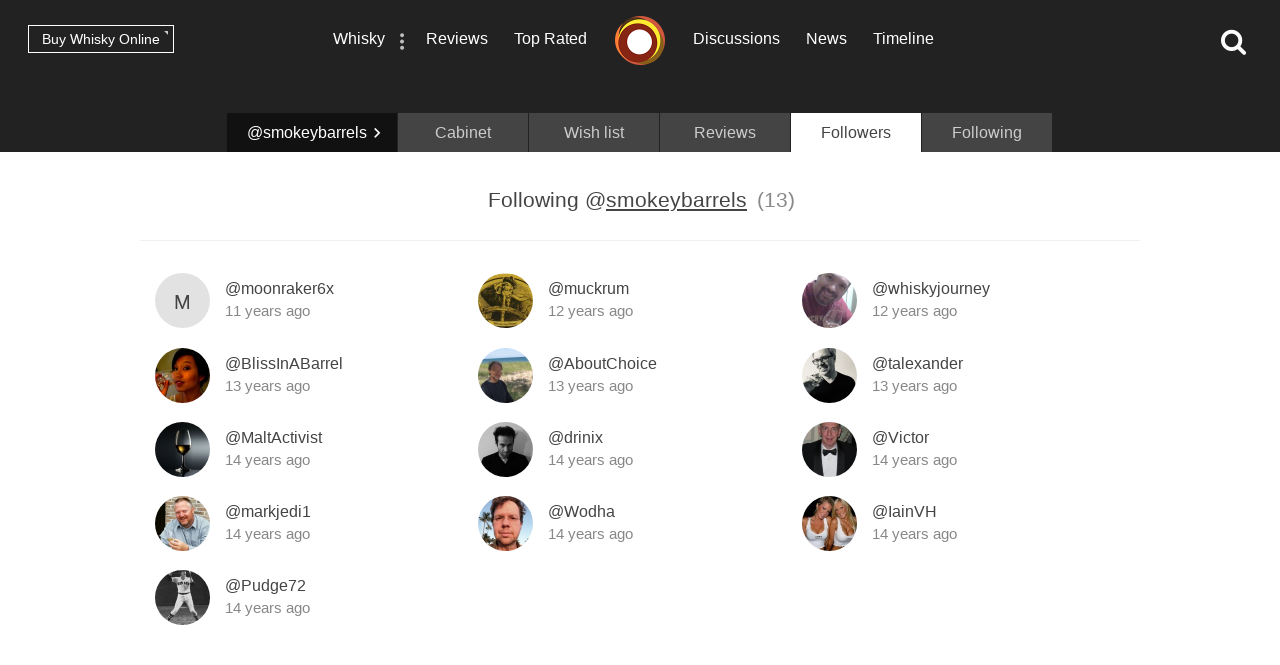

--- FILE ---
content_type: text/html; charset=utf-8
request_url: https://www.connosr.com/@smokeybarrels/followers
body_size: 16452
content:
<!DOCTYPE html><html lang="en"><head><meta charset="UTF-8" /><title>@smokeybarrels's followers - Whisky Connosr</title><meta charset="UTF-8" /><meta name="description" content="@smokeybarrels's followers on Connosr - an online community for lovers of whisky &amp; whiskey." /><meta name="viewport" content="width=device-width, initial-scale=1, maximum-scale=1, user-scalable=0" /><link rel="canonical" href="https://www.connosr.com/@smokeybarrels/reviews" /><meta name="robots" content="noindex,follow" /><link rel="stylesheet" type="text/css" href="/assets/dist/connosr-all.min.css?v=20260127" /><!--[if IE]><style type="text/css">.gradient {filter: none;}</style><![endif]--><link rel="apple-touch-icon" sizes="57x57" href="/assets/icons/apple-touch-icon-57x57.png" /><link rel="apple-touch-icon" sizes="60x60" href="/assets/icons/apple-touch-icon-60x60.png" /><link rel="apple-touch-icon" sizes="72x72" href="/assets/icons/apple-touch-icon-72x72.png" /><link rel="apple-touch-icon" sizes="76x76" href="/assets/icons/apple-touch-icon-76x76.png" /><link rel="apple-touch-icon" sizes="114x114" href="/assets/icons/apple-touch-icon-114x114.png" /><link rel="apple-touch-icon" sizes="120x120" href="/assets/icons/apple-touch-icon-120x120.png" /><link rel="apple-touch-icon" sizes="144x144" href="/assets/icons/apple-touch-icon-144x144.png" /><link rel="apple-touch-icon" sizes="152x152" href="/assets/icons/apple-touch-icon-152x152.png" /><link rel="apple-touch-icon" sizes="180x180" href="/assets/icons/apple-touch-icon-180x180.png" /><link rel="icon" type="image/png" href="/assets/icons/favicon-32x32.png" sizes="32x32" /><link rel="icon" type="image/png" href="/assets/icons/android-chrome-192x192.png" sizes="192x192" /><link rel="icon" type="image/png" href="/assets/icons/favicon-96x96.png" sizes="96x96" /><link rel="icon" type="image/png" href="/assets/icons/favicon-16x16.png" sizes="16x16" /><link rel="manifest" href="/assets/icons/manifest.json" /><link rel="mask-icon" href="/assets/icons/safari-pinned-tab.svg" color="#f47c3a" /><link rel="shortcut icon" href="/assets/icons/favicon.ico" /><meta name="msapplication-TileColor" content="#da532c" /><meta name="msapplication-TileImage" content="/assets/icons/mstile-144x144.png" /><meta name="msapplication-config" content="/assets/icons/browserconfig.xml" /><meta name="theme-color" content="#ffffff" /><meta property="og:title" content="Connosr – a place for whisky lovers." /><meta property="og:description" content="Whisky reviews, tasting notes &amp; discussions. Connosr is an online community of whisky lovers." /><meta property="og:type" content="website" /><meta property="og:url" content="https://www.connosr.com/@smokeybarrels/reviews" /><meta property="fb:app_id" content="483474068528823" /><meta property="og:site_name" content="Whisky Connosr" /><meta property="og:image" content="https://www.connosr.com/assets/social/social-card-generic-facebook-regent.jpg" /><meta property="og:image:width" content="1200" /><meta property="og:image:height" content="627" /><meta name="twitter:card" content="photo" /><meta name="twitter:title" content="Connosr – a place for whisky lovers." /><meta name="twitter:description" content="Whisky reviews, tasting notes &amp; discussions. Connosr is an online community of whisky lovers." /><meta name="twitter:image" content="https://www.connosr.com/assets/social/social-card-generic-twitter-regent.jpg" /><meta name="twitter:image:alt" content="Connosr – a place for whisky lovers." /><meta name="twitter:site" content="@Connosr" /><meta name="format-detection" content="telephone=no" /><script>window.dataLayer = window.dataLayer || []; dataLayer.push({ 'loginStatus': 'false', 'templateType': 'user-followers' }); </script><script>(function(w,d,s,l,i){w[l]=w[l]||[];w[l].push({'gtm.start':
					new Date().getTime(),event:'gtm.js'});var f=d.getElementsByTagName(s)[0],
					j=d.createElement(s),dl=l!='dataLayer'?'&amp;l='+l:'';j.async=true;j.src=
					'https://www.googletagmanager.com/gtm.js?id='+i+dl;f.parentNode.insertBefore(j,f);
					})(window,document,'script','dataLayer','GTM-WXLJLNL8');</script><script>var connosr = { user: {} }; connosr.user['status'] = false; connosr.overlayMenu = { mobile: { items: [ { name: "Whisky", href: "/whisky-brands-distilleries" }, { name: "Reviews", href: "/whisky-reviews" }, { name: "Top Rated", href: "/top-rated-whisky-list" }, { name: "Discussions", href: "/discussions" }, { name: "News", href: "/whisky-news" }, { name: "Timeline", href: "/timeline" }, { name: "Discord Server", href: "https://discord.gg/REpS6rwy", divider: true } ] }, create: { items: [ { name: "Write a review", href: "/create/review" }, { name: "Start a discussion", href: "/create/discussion" }, { name: "Add to cabinet", href: "/@/cabinet" }, { name: "Add to wish list", href: "/@/wish-list" } ] }, account: { items: [ ] } };</script><meta name="google-site-verification" content="ozWRVgi5GbDpRBFGwoeFzaBWUTOUtUo__MOHs6I0C2k" /><meta name="msvalidate.01" content="9CFB4BCF98AD50F79DD1333646E8BA49" /></head><body id="connosr" class=" timeline-count-update" data-timeline-count-frequency="5"><!-- Google Tag Manager (noscript) --><noscript><iframe src="https://www.googletagmanager.com/ns.html?id=GTM-TDS367W" height="0" width="0" style="display:none;visibility:hidden"></iframe></noscript><!-- End Google Tag Manager (noscript) --><div id="nav-more-menu" class="header-context-menu jq-dropdown jq-dropdown-tip"><ul class="jq-dropdown-menu"><li><a href="/scotch-whisky">Scotch whisky</a></li><li><a href="/japanese-whisky">Japanese whisky</a></li><li><a href="/american-whiskey">American whiskey</a></li><li><a href="/irish-whiskey">Irish whiskey</a></li><li><a href="/canadian-whisky">Canadian whisky</a></li><li><a href="/world-whisky">World whisky</a></li></ul></div><div id="wrapper"><div class="header-global "><nav><ul class="global-nav-list"><li class="nav-more"><a href="/whisky-brands-distilleries" title="Whisky brands &amp; distilleries">Whisky</a><span data-jq-dropdown="#nav-more-menu" data-horizontal-offset="1" data-vertical-offset="5"><i class="icon icon-dots-three-vertical"></i></span></li><li><a href="/whisky-reviews" title="Whisky reviews">Reviews</a></li><li><a href="/top-rated-whisky-list" title="Top rated whisky">Top Rated</a></li></ul></nav><a title="CONNOSR." href="/"><span class="logo-connosr">Whisky Connosr</span></a><nav><ul class="global-nav-list"><li><a href="/discussions" title="Whisky discussions">Discussions</a></li><li><a href="/whisky-news" title="Latest whisky news">News</a></li><li><a href="/timeline" title="Recent actvity timeline">Timeline <span class="timeline-count"></span></a></li></ul></nav></div><div class="nav-bar "></div><span title="Open the navigation menu" class="nav-icon nav-icon-menu "><i class="icon icon icon-bars"></i><span class="label">Menu</span></span><span title="Close the navigation menu" class="nav-icon nav-icon-search-close hidden "><i class="icon icon-close"></i></span><div class="global-buttons "><a class="button button--small outline white squared" href="https://www.whiskymarketplace.com/" target="_blank">Buy Whisky Online <i class="external"></i></a></div><span title="Search this site" class="nav-icon nav-icon-search "><i class="icon icon-search"></i></span><div id="page-data" data-category="" data-brand=""></div><section class="header-general "><header><div class="header-sub-menu-tabs"><div class="item user"><a href="/@smokeybarrels"><span>@smokeybarrels</span><i class="icon icon-chevron-right"></i></a></div><div class="item"><a href="/@smokeybarrels/cabinet"><span>Cabinet</span></a></div><div class="item"><a href="/@smokeybarrels/wish-list"><span>Wish list</span></a></div><div class="item"><a href="/@smokeybarrels/reviews"><span>Reviews</span></a></div><div class="item active"><a href="/@smokeybarrels/followers"><span>Followers</span></a></div><div class="item"><a href="/@smokeybarrels/following"><span>Following</span></a></div></div></header></section><section id="content-start" class="index-section min-height margin-top margin-bottom-extra no-border"><header class="section-heading-generic content-center border-bottom"><div class="heading heading-original"><h2>Following <span class="title"><a class="at-link" href="/@smokeybarrels">@<span class="mention">smokeybarrels</span></a></span></h2><span class="count">(13)</span></div></header><div class="content content--left user-list"><div id="followers-items" class="items"><div class="item"><div class="image"><a href="/@moonraker6x" style="height:55px; width:55px;" data-tipped-options="ajax: { data: { username: 'moonraker6x' } }" class="avatar tooltip"><span class="initial  initial-medium">m</span></a></div><div class="details"><p class="name"><a href="/@moonraker6x">@moonraker6x</a></p><p class="meta">11 years ago</p></div></div><div class="item"><div class="image"><a href="/@muckrum" style="height:55px; width:55px;" data-tipped-options="ajax: { data: { username: 'muckrum' } }" class="avatar tooltip has-image"><img width="55" height="55" src="/image/2/110/110/5/uploads/community/images/profile-legacy/054b33a2e162ac2ba75d2c48b481a218.jpg" alt="@muckrum" /></a></div><div class="details"><p class="name"><a href="/@muckrum">@muckrum</a></p><p class="meta">12 years ago</p></div></div><div class="item"><div class="image"><a href="/@whiskyjourney" style="height:55px; width:55px;" data-tipped-options="ajax: { data: { username: 'whiskyjourney' } }" class="avatar tooltip has-image"><img width="55" height="55" src="/image/2/110/110/5/uploads/community/images/profile-legacy/be267f7878c0943b5dcbcd4765042dac.jpg" alt="@whiskyjourney" /></a></div><div class="details"><p class="name"><a href="/@whiskyjourney">@whiskyjourney</a></p><p class="meta">12 years ago</p></div></div><div class="item"><div class="image"><a href="/@BlissInABarrel" style="height:55px; width:55px;" data-tipped-options="ajax: { data: { username: 'BlissInABarrel' } }" class="avatar tooltip has-image"><img width="55" height="55" src="/image/2/110/110/5/uploads/community/images/profile-legacy/83c4930a85757c689a852118c34a5773.jpg" alt="@BlissInABarrel" /></a></div><div class="details"><p class="name"><a href="/@BlissInABarrel">@BlissInABarrel</a></p><p class="meta">13 years ago</p></div></div><div class="item"><div class="image"><a href="/@AboutChoice" style="height:55px; width:55px;" data-tipped-options="ajax: { data: { username: 'AboutChoice' } }" class="avatar tooltip has-image"><img width="55" height="55" src="/image/2/110/110/5/uploads/community/images/profile-legacy/746c6849620cfa95f0ce28486e4de475.JPG" alt="@AboutChoice" /></a></div><div class="details"><p class="name"><a href="/@AboutChoice">@AboutChoice</a></p><p class="meta">13 years ago</p></div></div><div class="item"><div class="image"><a href="/@talexander" style="height:55px; width:55px;" data-tipped-options="ajax: { data: { username: 'talexander' } }" class="avatar tooltip has-image"><img width="55" height="55" src="/image/2/110/110/5/uploads/community/images/avatars/IMG_0247-1571352529822.jpg" alt="@talexander" /></a></div><div class="details"><p class="name"><a href="/@talexander">@talexander</a></p><p class="meta">13 years ago</p></div></div><div class="item"><div class="image"><a href="/@MaltActivist" style="height:55px; width:55px;" data-tipped-options="ajax: { data: { username: 'MaltActivist' } }" class="avatar tooltip has-image"><img width="55" height="55" src="/image/2/110/110/5/uploads/community/images/profile-legacy/f30244844a0bf6d50872c6fc1500939a.jpg" alt="@MaltActivist" /></a></div><div class="details"><p class="name"><a href="/@MaltActivist">@MaltActivist</a></p><p class="meta">14 years ago</p></div></div><div class="item"><div class="image"><a href="/@drinix" style="height:55px; width:55px;" data-tipped-options="ajax: { data: { username: 'drinix' } }" class="avatar tooltip has-image"><img width="55" height="55" src="/image/2/110/110/5/uploads/community/images/profile-legacy/0f100de920e4676231d7a893196e8645.jpg" alt="@drinix" /></a></div><div class="details"><p class="name"><a href="/@drinix">@drinix</a></p><p class="meta">14 years ago</p></div></div><div class="item"><div class="image"><a href="/@Victor" style="height:55px; width:55px;" data-tipped-options="ajax: { data: { username: 'Victor' } }" class="avatar tooltip has-image"><img width="55" height="55" src="/image/2/110/110/5/uploads/community/images/profile-legacy/e505fee8d5829c36e8e9657bafde5dc2.JPG" alt="@Victor" /></a></div><div class="details"><p class="name"><a href="/@Victor">@Victor</a></p><p class="meta">14 years ago</p></div></div><div class="item"><div class="image"><a href="/@markjedi1" style="height:55px; width:55px;" data-tipped-options="ajax: { data: { username: 'markjedi1' } }" class="avatar tooltip has-image"><img width="55" height="55" src="/image/2/110/110/5/uploads/community/images/avatars/markpasfoto-1502704670432.jpg" alt="@markjedi1" /></a></div><div class="details"><p class="name"><a href="/@markjedi1">@markjedi1</a></p><p class="meta">14 years ago</p></div></div><div class="item"><div class="image"><a href="/@Wodha" style="height:55px; width:55px;" data-tipped-options="ajax: { data: { username: 'Wodha' } }" class="avatar tooltip has-image"><img width="55" height="55" src="/image/2/110/110/5/uploads/community/images/profile-legacy/c105221e26271f80532068386a109dc5.jpg" alt="@Wodha" /></a></div><div class="details"><p class="name"><a href="/@Wodha">@Wodha</a></p><p class="meta">14 years ago</p></div></div><div class="item"><div class="image"><a href="/@IainVH" style="height:55px; width:55px;" data-tipped-options="ajax: { data: { username: 'IainVH' } }" class="avatar tooltip has-image"><img width="55" height="55" src="/image/2/110/110/5/uploads/community/images/profile-legacy/2d5d1b4eb44892e58581620095394b58.jpg" alt="@IainVH" /></a></div><div class="details"><p class="name"><a href="/@IainVH">@IainVH</a></p><p class="meta">14 years ago</p></div></div><div class="item"><div class="image"><a href="/@Pudge72" style="height:55px; width:55px;" data-tipped-options="ajax: { data: { username: 'Pudge72' } }" class="avatar tooltip has-image"><img width="55" height="55" src="/image/2/110/110/5/uploads/community/images/profile-legacy/2ebe1302fe144b834c1009481d3f8147.jpg" alt="@Pudge72" /></a></div><div class="details"><p class="name"><a href="/@Pudge72">@Pudge72</a></p><p class="meta">14 years ago</p></div></div></div></div></section><section id="footer"><div class="footer-inner"><div class="social"><ul><li><a class="facebook" target="_blank" href="https://www.facebook.com/connosr/"><i class="icon icon-facebook-circle"></i></a></li><li><a class="twitter" target="_blank" href="https://twitter.com/connosr"><i class="icon icon-twitter-circle"></i></a></li><li><a class="youtube" target="_blank" href="https://www.youtube.com/connosr"><i class="icon icon-youtube-circle"></i></a></li></ul></div><div class="footer-column"><p>Contact Us</p><ul><li><span class="link contact-modal" data-type="support" href="#">Support</span></li></ul></div><div class="footer-column"><p>Community</p><ul><li><a href="https://discord.gg/REpS6rwy">Discord</a></li></ul></div><div class="footer-column"><p>More links</p><ul><li><a href="/articles">Articles</a></li><li><a href="/whisky-blog">Blog</a></li></ul></div></div></section></div><nav id="overlay-menu"></nav><div id="full-screen-search"><form class="search-form"><input class="search-input" type="text" placeholder="Search..." autocomplete="off" spellcheck="false" autocorrect="off" autocapitalize="off" /><div class="icon"><i class="icon icon-search"></i></div></form><div class="search-content results hidden"><div class="search-column double-column"><h2 class="results-title">Results</h2><div id="search-results"></div></div><div class="search-column single-column"><h2>Categories</h2><div id="search-facets"></div></div></div><div class="search-content defaults"><div class="search-column single-column"><h2>Types of whisky</h2><div id="search-default-categories"></div></div><div class="search-column single-column middle-column"><h2>Popular distilleries</h2><div id="search-default-brands"></div></div><div class="search-column single-column"><h2>Top discussions</h2><div id="search-default-discussions"></div></div></div></div><script src="/assets/js/vendor/modernizr-custom.js"></script><script src="/assets/dist/connosr-all.min.js?v=20260127"></script><script src="/assets/dist/connosr.min.js?v=20260127"></script><script src="/assets/js/vendor/extras/emojis.js" async="async"></script><script>connosr.author = []; connosr.commenters = []; connosr.mentions = []; connosr.relatedProduct = null; connosr.relatedBrand = null; connosr.relatedBrandRetail = null;</script></body></html>